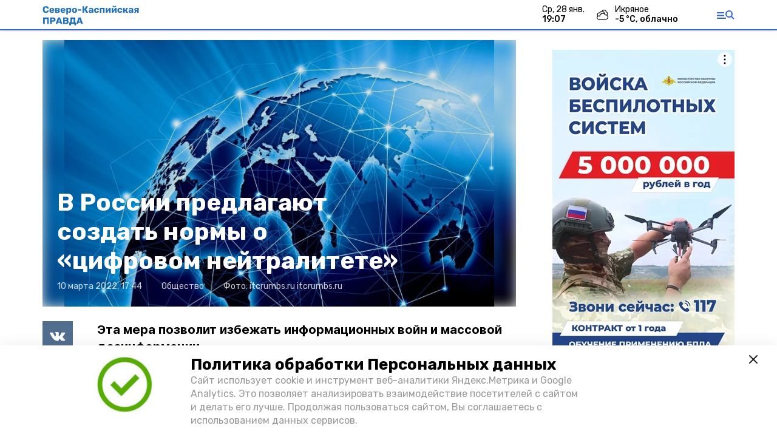

--- FILE ---
content_type: text/html; charset=utf-8
request_url: https://skpravda.ru/news/society/2022-03-10/v-rossii-predlagayut-sozdat-normy-o-tsifrovom-neytralitete-87986
body_size: 12885
content:
<!DOCTYPE html><html lang="ru" translate="no"><head><link rel="preconnect" href="https://fonts.googleapis.com"/><script>window.yaContextCb = window.yaContextCb || []</script><script src="https://yandex.ru/ads/system/context.js" async=""></script><script async="" src="https://culturaltracking.ru/static/js/spxl.js?pixelId=27781" data-pixel-id="27781"></script><link rel="preconnect" href="https://fonts.gstatic.com" crossorigin /><meta charSet="utf-8"/><script async="" src="https://jsn.24smi.net/smi.js"></script><script>(window.smiq = window.smiq || []).push();</script><link rel="icon" href="https://skpravda.ru/attachments/d77a9d7dd8014e37601e20af161b4e347c1cae21/store/dc9a30b2433a5aa2eaee5e855e0f4f66eb6bbdce7975c80e209c241623f1/logo_SKP_58x40.png" type="image/x-icon"/><style>:root {--active-color: #3666d4}</style><meta name="viewport" content="width=1250"/><meta name="yandex-verification" content="9a966bd2bd77ce6c"/><meta name="google-site-verification" content="w3438IurW97IJI4ebc4K0Z8c5oCmJzy6X8MdLa8dbDU"/><meta property="og:url" content="https://skpravda.ru/news/society/2022-03-10/v-rossii-predlagayut-sozdat-normy-o-tsifrovom-neytralitete-87986"/><meta property="og:type" content="article"/><meta name="keywords" content="Северо-Каспийская правда"/><title>В России предлагают создать нормы о «цифровом нейтралитете»</title><meta property="og:title" content="В России предлагают создать нормы о «цифровом нейтралитете»"/><meta property="og:description" content="Эта мера позволит избежать информационных войн и массовой дезинформации. "/><meta name="description" content="Эта мера позволит избежать информационных войн и массовой дезинформации. "/><meta name="twitter:card" content="summary_large_image"/><meta name="twitter:image" content="https://skpravda.ru/attachments/f8ec97c01939a35192b5baf00969e929e3748ea4/store/crop/0/0/800/496/800/0/0/0/7293e8da2409b18f8432646134edab752607d4e07840595378a21e16ca09/7293e8da2409b18f8432646134edab752607d4e07840595378a21e16ca09.jpeg.jpg"/><meta property="vk:image" content="/attachments/f8ec97c01939a35192b5baf00969e929e3748ea4/store/crop/0/0/800/496/800/0/0/0/7293e8da2409b18f8432646134edab752607d4e07840595378a21e16ca09/7293e8da2409b18f8432646134edab752607d4e07840595378a21e16ca09.jpeg.jpg"/><meta property="twitter:image" content="/attachments/f8ec97c01939a35192b5baf00969e929e3748ea4/store/crop/0/0/800/496/800/0/0/0/7293e8da2409b18f8432646134edab752607d4e07840595378a21e16ca09/7293e8da2409b18f8432646134edab752607d4e07840595378a21e16ca09.jpeg.jpg"/><meta property="og:image" content="/attachments/f8ec97c01939a35192b5baf00969e929e3748ea4/store/crop/0/0/800/496/800/0/0/0/7293e8da2409b18f8432646134edab752607d4e07840595378a21e16ca09/7293e8da2409b18f8432646134edab752607d4e07840595378a21e16ca09.jpeg.jpg"/><link rel="amphtml" href="https://skpravda.ru/news/society/2022-03-10/v-rossii-predlagayut-sozdat-normy-o-tsifrovom-neytralitete-87986?amp=1"/><meta name="next-head-count" content="21"/><link rel="preload" href="/_next/static/css/4b6376330bc50f27.css" as="style"/><link rel="stylesheet" href="/_next/static/css/4b6376330bc50f27.css" data-n-g=""/><link rel="preload" href="/_next/static/css/03eed546a6aa2a89.css" as="style"/><link rel="stylesheet" href="/_next/static/css/03eed546a6aa2a89.css" data-n-p=""/><link rel="preload" href="/_next/static/css/bfc302b7214d3832.css" as="style"/><link rel="stylesheet" href="/_next/static/css/bfc302b7214d3832.css"/><link rel="preload" href="/_next/static/css/729f21b7d7a7b560.css" as="style"/><link rel="stylesheet" href="/_next/static/css/729f21b7d7a7b560.css"/><link rel="preload" href="/_next/static/css/350e16d5fcf21c38.css" as="style"/><link rel="stylesheet" href="/_next/static/css/350e16d5fcf21c38.css"/><link rel="preload" href="/_next/static/css/a8c054ac3d1d8abc.css" as="style"/><link rel="stylesheet" href="/_next/static/css/a8c054ac3d1d8abc.css"/><link rel="preload" href="/_next/static/css/cca0037bce8e9978.css" as="style"/><link rel="stylesheet" href="/_next/static/css/cca0037bce8e9978.css"/><noscript data-n-css=""></noscript><script defer="" nomodule="" src="/_next/static/chunks/polyfills-5cd94c89d3acac5f.js"></script><script defer="" src="/_next/static/chunks/6494.ca74cae10c649906.js"></script><script defer="" src="/_next/static/chunks/4560.483ac5e5e7f51239.js"></script><script defer="" src="/_next/static/chunks/5541.e4db65fc50868209.js"></script><script defer="" src="/_next/static/chunks/d6e1aeb5.e39a159085e7d70e.js"></script><script defer="" src="/_next/static/chunks/8235.7e143689d894b4c4.js"></script><script defer="" src="/_next/static/chunks/5574.8eb260a738e77968.js"></script><script defer="" src="/_next/static/chunks/9821.e9b4d5b529d2702f.js"></script><script defer="" src="/_next/static/chunks/7455.d9e1e1c7a26082b0.js"></script><script defer="" src="/_next/static/chunks/4810.128cb4d71fad76a5.js"></script><script src="/_next/static/chunks/webpack-a5634ba0020ff3a6.js" defer=""></script><script src="/_next/static/chunks/framework-568b840ecff66744.js" defer=""></script><script src="/_next/static/chunks/main-79e221c716d73cbb.js" defer=""></script><script src="/_next/static/chunks/pages/_app-5adc0a318796328b.js" defer=""></script><script src="/_next/static/chunks/4570-86dd33660d1960e9.js" defer=""></script><script src="/_next/static/chunks/1049-0f3a5b42d3b140dc.js" defer=""></script><script src="/_next/static/chunks/5739-105e72a782c96edb.js" defer=""></script><script src="/_next/static/chunks/pages/news/%5Brubric%5D/%5Bdate%5D/%5Bslug%5D-8631afa26495e74e.js" defer=""></script><script src="/_next/static/jtUTjpsiZG7VWTfDoGVZs/_buildManifest.js" defer=""></script><script src="/_next/static/jtUTjpsiZG7VWTfDoGVZs/_ssgManifest.js" defer=""></script><script src="/_next/static/jtUTjpsiZG7VWTfDoGVZs/_middlewareManifest.js" defer=""></script><style data-href="https://fonts.googleapis.com/css2?family=Inter:wght@400;600;700&family=Rubik:wght@400;500;700&family=Manrope:wght@300;700;800&family=Raleway:wght@800;900&family=Inter:wght@300;600&family=Montserrat:wght@600;900&display=swap">@font-face{font-family:'Inter';font-style:normal;font-weight:300;font-display:swap;src:url(https://fonts.gstatic.com/s/inter/v12/UcCO3FwrK3iLTeHuS_fvQtMwCp50KnMw2boKoduKmMEVuOKfMZs.woff) format('woff')}@font-face{font-family:'Inter';font-style:normal;font-weight:400;font-display:swap;src:url(https://fonts.gstatic.com/s/inter/v12/UcCO3FwrK3iLTeHuS_fvQtMwCp50KnMw2boKoduKmMEVuLyfMZs.woff) format('woff')}@font-face{font-family:'Inter';font-style:normal;font-weight:600;font-display:swap;src:url(https://fonts.gstatic.com/s/inter/v12/UcCO3FwrK3iLTeHuS_fvQtMwCp50KnMw2boKoduKmMEVuGKYMZs.woff) format('woff')}@font-face{font-family:'Inter';font-style:normal;font-weight:700;font-display:swap;src:url(https://fonts.gstatic.com/s/inter/v12/UcCO3FwrK3iLTeHuS_fvQtMwCp50KnMw2boKoduKmMEVuFuYMZs.woff) format('woff')}@font-face{font-family:'Manrope';font-style:normal;font-weight:300;font-display:swap;src:url(https://fonts.gstatic.com/s/manrope/v13/xn7_YHE41ni1AdIRqAuZuw1Bx9mbZk6jFO_G.woff) format('woff')}@font-face{font-family:'Manrope';font-style:normal;font-weight:700;font-display:swap;src:url(https://fonts.gstatic.com/s/manrope/v13/xn7_YHE41ni1AdIRqAuZuw1Bx9mbZk4aE-_G.woff) format('woff')}@font-face{font-family:'Manrope';font-style:normal;font-weight:800;font-display:swap;src:url(https://fonts.gstatic.com/s/manrope/v13/xn7_YHE41ni1AdIRqAuZuw1Bx9mbZk59E-_G.woff) format('woff')}@font-face{font-family:'Montserrat';font-style:normal;font-weight:600;font-display:swap;src:url(https://fonts.gstatic.com/s/montserrat/v25/JTUHjIg1_i6t8kCHKm4532VJOt5-QNFgpCu170w9.woff) format('woff')}@font-face{font-family:'Montserrat';font-style:normal;font-weight:900;font-display:swap;src:url(https://fonts.gstatic.com/s/montserrat/v25/JTUHjIg1_i6t8kCHKm4532VJOt5-QNFgpCvC70w9.woff) format('woff')}@font-face{font-family:'Raleway';font-style:normal;font-weight:800;font-display:swap;src:url(https://fonts.gstatic.com/s/raleway/v28/1Ptxg8zYS_SKggPN4iEgvnHyvveLxVtapYCM.woff) format('woff')}@font-face{font-family:'Raleway';font-style:normal;font-weight:900;font-display:swap;src:url(https://fonts.gstatic.com/s/raleway/v28/1Ptxg8zYS_SKggPN4iEgvnHyvveLxVtzpYCM.woff) format('woff')}@font-face{font-family:'Rubik';font-style:normal;font-weight:400;font-display:swap;src:url(https://fonts.gstatic.com/s/rubik/v26/iJWZBXyIfDnIV5PNhY1KTN7Z-Yh-B4i1Uw.woff) format('woff')}@font-face{font-family:'Rubik';font-style:normal;font-weight:500;font-display:swap;src:url(https://fonts.gstatic.com/s/rubik/v26/iJWZBXyIfDnIV5PNhY1KTN7Z-Yh-NYi1Uw.woff) format('woff')}@font-face{font-family:'Rubik';font-style:normal;font-weight:700;font-display:swap;src:url(https://fonts.gstatic.com/s/rubik/v26/iJWZBXyIfDnIV5PNhY1KTN7Z-Yh-4I-1Uw.woff) format('woff')}@font-face{font-family:'Inter';font-style:normal;font-weight:300;font-display:swap;src:url(https://fonts.gstatic.com/s/inter/v12/UcC73FwrK3iLTeHuS_fvQtMwCp50KnMa2JL7W0Q5n-wU.woff2) format('woff2');unicode-range:U+0460-052F,U+1C80-1C88,U+20B4,U+2DE0-2DFF,U+A640-A69F,U+FE2E-FE2F}@font-face{font-family:'Inter';font-style:normal;font-weight:300;font-display:swap;src:url(https://fonts.gstatic.com/s/inter/v12/UcC73FwrK3iLTeHuS_fvQtMwCp50KnMa0ZL7W0Q5n-wU.woff2) format('woff2');unicode-range:U+0301,U+0400-045F,U+0490-0491,U+04B0-04B1,U+2116}@font-face{font-family:'Inter';font-style:normal;font-weight:300;font-display:swap;src:url(https://fonts.gstatic.com/s/inter/v12/UcC73FwrK3iLTeHuS_fvQtMwCp50KnMa2ZL7W0Q5n-wU.woff2) format('woff2');unicode-range:U+1F00-1FFF}@font-face{font-family:'Inter';font-style:normal;font-weight:300;font-display:swap;src:url(https://fonts.gstatic.com/s/inter/v12/UcC73FwrK3iLTeHuS_fvQtMwCp50KnMa1pL7W0Q5n-wU.woff2) format('woff2');unicode-range:U+0370-03FF}@font-face{font-family:'Inter';font-style:normal;font-weight:300;font-display:swap;src:url(https://fonts.gstatic.com/s/inter/v12/UcC73FwrK3iLTeHuS_fvQtMwCp50KnMa2pL7W0Q5n-wU.woff2) format('woff2');unicode-range:U+0102-0103,U+0110-0111,U+0128-0129,U+0168-0169,U+01A0-01A1,U+01AF-01B0,U+1EA0-1EF9,U+20AB}@font-face{font-family:'Inter';font-style:normal;font-weight:300;font-display:swap;src:url(https://fonts.gstatic.com/s/inter/v12/UcC73FwrK3iLTeHuS_fvQtMwCp50KnMa25L7W0Q5n-wU.woff2) format('woff2');unicode-range:U+0100-02AF,U+1E00-1EFF,U+2020,U+20A0-20AB,U+20AD-20CF,U+2113,U+2C60-2C7F,U+A720-A7FF}@font-face{font-family:'Inter';font-style:normal;font-weight:300;font-display:swap;src:url(https://fonts.gstatic.com/s/inter/v12/UcC73FwrK3iLTeHuS_fvQtMwCp50KnMa1ZL7W0Q5nw.woff2) format('woff2');unicode-range:U+0000-00FF,U+0131,U+0152-0153,U+02BB-02BC,U+02C6,U+02DA,U+02DC,U+2000-206F,U+2074,U+20AC,U+2122,U+2191,U+2193,U+2212,U+2215,U+FEFF,U+FFFD}@font-face{font-family:'Inter';font-style:normal;font-weight:400;font-display:swap;src:url(https://fonts.gstatic.com/s/inter/v12/UcC73FwrK3iLTeHuS_fvQtMwCp50KnMa2JL7W0Q5n-wU.woff2) format('woff2');unicode-range:U+0460-052F,U+1C80-1C88,U+20B4,U+2DE0-2DFF,U+A640-A69F,U+FE2E-FE2F}@font-face{font-family:'Inter';font-style:normal;font-weight:400;font-display:swap;src:url(https://fonts.gstatic.com/s/inter/v12/UcC73FwrK3iLTeHuS_fvQtMwCp50KnMa0ZL7W0Q5n-wU.woff2) format('woff2');unicode-range:U+0301,U+0400-045F,U+0490-0491,U+04B0-04B1,U+2116}@font-face{font-family:'Inter';font-style:normal;font-weight:400;font-display:swap;src:url(https://fonts.gstatic.com/s/inter/v12/UcC73FwrK3iLTeHuS_fvQtMwCp50KnMa2ZL7W0Q5n-wU.woff2) format('woff2');unicode-range:U+1F00-1FFF}@font-face{font-family:'Inter';font-style:normal;font-weight:400;font-display:swap;src:url(https://fonts.gstatic.com/s/inter/v12/UcC73FwrK3iLTeHuS_fvQtMwCp50KnMa1pL7W0Q5n-wU.woff2) format('woff2');unicode-range:U+0370-03FF}@font-face{font-family:'Inter';font-style:normal;font-weight:400;font-display:swap;src:url(https://fonts.gstatic.com/s/inter/v12/UcC73FwrK3iLTeHuS_fvQtMwCp50KnMa2pL7W0Q5n-wU.woff2) format('woff2');unicode-range:U+0102-0103,U+0110-0111,U+0128-0129,U+0168-0169,U+01A0-01A1,U+01AF-01B0,U+1EA0-1EF9,U+20AB}@font-face{font-family:'Inter';font-style:normal;font-weight:400;font-display:swap;src:url(https://fonts.gstatic.com/s/inter/v12/UcC73FwrK3iLTeHuS_fvQtMwCp50KnMa25L7W0Q5n-wU.woff2) format('woff2');unicode-range:U+0100-02AF,U+1E00-1EFF,U+2020,U+20A0-20AB,U+20AD-20CF,U+2113,U+2C60-2C7F,U+A720-A7FF}@font-face{font-family:'Inter';font-style:normal;font-weight:400;font-display:swap;src:url(https://fonts.gstatic.com/s/inter/v12/UcC73FwrK3iLTeHuS_fvQtMwCp50KnMa1ZL7W0Q5nw.woff2) format('woff2');unicode-range:U+0000-00FF,U+0131,U+0152-0153,U+02BB-02BC,U+02C6,U+02DA,U+02DC,U+2000-206F,U+2074,U+20AC,U+2122,U+2191,U+2193,U+2212,U+2215,U+FEFF,U+FFFD}@font-face{font-family:'Inter';font-style:normal;font-weight:600;font-display:swap;src:url(https://fonts.gstatic.com/s/inter/v12/UcC73FwrK3iLTeHuS_fvQtMwCp50KnMa2JL7W0Q5n-wU.woff2) format('woff2');unicode-range:U+0460-052F,U+1C80-1C88,U+20B4,U+2DE0-2DFF,U+A640-A69F,U+FE2E-FE2F}@font-face{font-family:'Inter';font-style:normal;font-weight:600;font-display:swap;src:url(https://fonts.gstatic.com/s/inter/v12/UcC73FwrK3iLTeHuS_fvQtMwCp50KnMa0ZL7W0Q5n-wU.woff2) format('woff2');unicode-range:U+0301,U+0400-045F,U+0490-0491,U+04B0-04B1,U+2116}@font-face{font-family:'Inter';font-style:normal;font-weight:600;font-display:swap;src:url(https://fonts.gstatic.com/s/inter/v12/UcC73FwrK3iLTeHuS_fvQtMwCp50KnMa2ZL7W0Q5n-wU.woff2) format('woff2');unicode-range:U+1F00-1FFF}@font-face{font-family:'Inter';font-style:normal;font-weight:600;font-display:swap;src:url(https://fonts.gstatic.com/s/inter/v12/UcC73FwrK3iLTeHuS_fvQtMwCp50KnMa1pL7W0Q5n-wU.woff2) format('woff2');unicode-range:U+0370-03FF}@font-face{font-family:'Inter';font-style:normal;font-weight:600;font-display:swap;src:url(https://fonts.gstatic.com/s/inter/v12/UcC73FwrK3iLTeHuS_fvQtMwCp50KnMa2pL7W0Q5n-wU.woff2) format('woff2');unicode-range:U+0102-0103,U+0110-0111,U+0128-0129,U+0168-0169,U+01A0-01A1,U+01AF-01B0,U+1EA0-1EF9,U+20AB}@font-face{font-family:'Inter';font-style:normal;font-weight:600;font-display:swap;src:url(https://fonts.gstatic.com/s/inter/v12/UcC73FwrK3iLTeHuS_fvQtMwCp50KnMa25L7W0Q5n-wU.woff2) format('woff2');unicode-range:U+0100-02AF,U+1E00-1EFF,U+2020,U+20A0-20AB,U+20AD-20CF,U+2113,U+2C60-2C7F,U+A720-A7FF}@font-face{font-family:'Inter';font-style:normal;font-weight:600;font-display:swap;src:url(https://fonts.gstatic.com/s/inter/v12/UcC73FwrK3iLTeHuS_fvQtMwCp50KnMa1ZL7W0Q5nw.woff2) format('woff2');unicode-range:U+0000-00FF,U+0131,U+0152-0153,U+02BB-02BC,U+02C6,U+02DA,U+02DC,U+2000-206F,U+2074,U+20AC,U+2122,U+2191,U+2193,U+2212,U+2215,U+FEFF,U+FFFD}@font-face{font-family:'Inter';font-style:normal;font-weight:700;font-display:swap;src:url(https://fonts.gstatic.com/s/inter/v12/UcC73FwrK3iLTeHuS_fvQtMwCp50KnMa2JL7W0Q5n-wU.woff2) format('woff2');unicode-range:U+0460-052F,U+1C80-1C88,U+20B4,U+2DE0-2DFF,U+A640-A69F,U+FE2E-FE2F}@font-face{font-family:'Inter';font-style:normal;font-weight:700;font-display:swap;src:url(https://fonts.gstatic.com/s/inter/v12/UcC73FwrK3iLTeHuS_fvQtMwCp50KnMa0ZL7W0Q5n-wU.woff2) format('woff2');unicode-range:U+0301,U+0400-045F,U+0490-0491,U+04B0-04B1,U+2116}@font-face{font-family:'Inter';font-style:normal;font-weight:700;font-display:swap;src:url(https://fonts.gstatic.com/s/inter/v12/UcC73FwrK3iLTeHuS_fvQtMwCp50KnMa2ZL7W0Q5n-wU.woff2) format('woff2');unicode-range:U+1F00-1FFF}@font-face{font-family:'Inter';font-style:normal;font-weight:700;font-display:swap;src:url(https://fonts.gstatic.com/s/inter/v12/UcC73FwrK3iLTeHuS_fvQtMwCp50KnMa1pL7W0Q5n-wU.woff2) format('woff2');unicode-range:U+0370-03FF}@font-face{font-family:'Inter';font-style:normal;font-weight:700;font-display:swap;src:url(https://fonts.gstatic.com/s/inter/v12/UcC73FwrK3iLTeHuS_fvQtMwCp50KnMa2pL7W0Q5n-wU.woff2) format('woff2');unicode-range:U+0102-0103,U+0110-0111,U+0128-0129,U+0168-0169,U+01A0-01A1,U+01AF-01B0,U+1EA0-1EF9,U+20AB}@font-face{font-family:'Inter';font-style:normal;font-weight:700;font-display:swap;src:url(https://fonts.gstatic.com/s/inter/v12/UcC73FwrK3iLTeHuS_fvQtMwCp50KnMa25L7W0Q5n-wU.woff2) format('woff2');unicode-range:U+0100-02AF,U+1E00-1EFF,U+2020,U+20A0-20AB,U+20AD-20CF,U+2113,U+2C60-2C7F,U+A720-A7FF}@font-face{font-family:'Inter';font-style:normal;font-weight:700;font-display:swap;src:url(https://fonts.gstatic.com/s/inter/v12/UcC73FwrK3iLTeHuS_fvQtMwCp50KnMa1ZL7W0Q5nw.woff2) format('woff2');unicode-range:U+0000-00FF,U+0131,U+0152-0153,U+02BB-02BC,U+02C6,U+02DA,U+02DC,U+2000-206F,U+2074,U+20AC,U+2122,U+2191,U+2193,U+2212,U+2215,U+FEFF,U+FFFD}@font-face{font-family:'Manrope';font-style:normal;font-weight:300;font-display:swap;src:url(https://fonts.gstatic.com/s/manrope/v13/xn7gYHE41ni1AdIRggqxSvfedN62Zw.woff2) format('woff2');unicode-range:U+0460-052F,U+1C80-1C88,U+20B4,U+2DE0-2DFF,U+A640-A69F,U+FE2E-FE2F}@font-face{font-family:'Manrope';font-style:normal;font-weight:300;font-display:swap;src:url(https://fonts.gstatic.com/s/manrope/v13/xn7gYHE41ni1AdIRggOxSvfedN62Zw.woff2) format('woff2');unicode-range:U+0301,U+0400-045F,U+0490-0491,U+04B0-04B1,U+2116}@font-face{font-family:'Manrope';font-style:normal;font-weight:300;font-display:swap;src:url(https://fonts.gstatic.com/s/manrope/v13/xn7gYHE41ni1AdIRggSxSvfedN62Zw.woff2) format('woff2');unicode-range:U+0370-03FF}@font-face{font-family:'Manrope';font-style:normal;font-weight:300;font-display:swap;src:url(https://fonts.gstatic.com/s/manrope/v13/xn7gYHE41ni1AdIRggixSvfedN62Zw.woff2) format('woff2');unicode-range:U+0102-0103,U+0110-0111,U+0128-0129,U+0168-0169,U+01A0-01A1,U+01AF-01B0,U+1EA0-1EF9,U+20AB}@font-face{font-family:'Manrope';font-style:normal;font-weight:300;font-display:swap;src:url(https://fonts.gstatic.com/s/manrope/v13/xn7gYHE41ni1AdIRggmxSvfedN62Zw.woff2) format('woff2');unicode-range:U+0100-02AF,U+1E00-1EFF,U+2020,U+20A0-20AB,U+20AD-20CF,U+2113,U+2C60-2C7F,U+A720-A7FF}@font-face{font-family:'Manrope';font-style:normal;font-weight:300;font-display:swap;src:url(https://fonts.gstatic.com/s/manrope/v13/xn7gYHE41ni1AdIRggexSvfedN4.woff2) format('woff2');unicode-range:U+0000-00FF,U+0131,U+0152-0153,U+02BB-02BC,U+02C6,U+02DA,U+02DC,U+2000-206F,U+2074,U+20AC,U+2122,U+2191,U+2193,U+2212,U+2215,U+FEFF,U+FFFD}@font-face{font-family:'Manrope';font-style:normal;font-weight:700;font-display:swap;src:url(https://fonts.gstatic.com/s/manrope/v13/xn7gYHE41ni1AdIRggqxSvfedN62Zw.woff2) format('woff2');unicode-range:U+0460-052F,U+1C80-1C88,U+20B4,U+2DE0-2DFF,U+A640-A69F,U+FE2E-FE2F}@font-face{font-family:'Manrope';font-style:normal;font-weight:700;font-display:swap;src:url(https://fonts.gstatic.com/s/manrope/v13/xn7gYHE41ni1AdIRggOxSvfedN62Zw.woff2) format('woff2');unicode-range:U+0301,U+0400-045F,U+0490-0491,U+04B0-04B1,U+2116}@font-face{font-family:'Manrope';font-style:normal;font-weight:700;font-display:swap;src:url(https://fonts.gstatic.com/s/manrope/v13/xn7gYHE41ni1AdIRggSxSvfedN62Zw.woff2) format('woff2');unicode-range:U+0370-03FF}@font-face{font-family:'Manrope';font-style:normal;font-weight:700;font-display:swap;src:url(https://fonts.gstatic.com/s/manrope/v13/xn7gYHE41ni1AdIRggixSvfedN62Zw.woff2) format('woff2');unicode-range:U+0102-0103,U+0110-0111,U+0128-0129,U+0168-0169,U+01A0-01A1,U+01AF-01B0,U+1EA0-1EF9,U+20AB}@font-face{font-family:'Manrope';font-style:normal;font-weight:700;font-display:swap;src:url(https://fonts.gstatic.com/s/manrope/v13/xn7gYHE41ni1AdIRggmxSvfedN62Zw.woff2) format('woff2');unicode-range:U+0100-02AF,U+1E00-1EFF,U+2020,U+20A0-20AB,U+20AD-20CF,U+2113,U+2C60-2C7F,U+A720-A7FF}@font-face{font-family:'Manrope';font-style:normal;font-weight:700;font-display:swap;src:url(https://fonts.gstatic.com/s/manrope/v13/xn7gYHE41ni1AdIRggexSvfedN4.woff2) format('woff2');unicode-range:U+0000-00FF,U+0131,U+0152-0153,U+02BB-02BC,U+02C6,U+02DA,U+02DC,U+2000-206F,U+2074,U+20AC,U+2122,U+2191,U+2193,U+2212,U+2215,U+FEFF,U+FFFD}@font-face{font-family:'Manrope';font-style:normal;font-weight:800;font-display:swap;src:url(https://fonts.gstatic.com/s/manrope/v13/xn7gYHE41ni1AdIRggqxSvfedN62Zw.woff2) format('woff2');unicode-range:U+0460-052F,U+1C80-1C88,U+20B4,U+2DE0-2DFF,U+A640-A69F,U+FE2E-FE2F}@font-face{font-family:'Manrope';font-style:normal;font-weight:800;font-display:swap;src:url(https://fonts.gstatic.com/s/manrope/v13/xn7gYHE41ni1AdIRggOxSvfedN62Zw.woff2) format('woff2');unicode-range:U+0301,U+0400-045F,U+0490-0491,U+04B0-04B1,U+2116}@font-face{font-family:'Manrope';font-style:normal;font-weight:800;font-display:swap;src:url(https://fonts.gstatic.com/s/manrope/v13/xn7gYHE41ni1AdIRggSxSvfedN62Zw.woff2) format('woff2');unicode-range:U+0370-03FF}@font-face{font-family:'Manrope';font-style:normal;font-weight:800;font-display:swap;src:url(https://fonts.gstatic.com/s/manrope/v13/xn7gYHE41ni1AdIRggixSvfedN62Zw.woff2) format('woff2');unicode-range:U+0102-0103,U+0110-0111,U+0128-0129,U+0168-0169,U+01A0-01A1,U+01AF-01B0,U+1EA0-1EF9,U+20AB}@font-face{font-family:'Manrope';font-style:normal;font-weight:800;font-display:swap;src:url(https://fonts.gstatic.com/s/manrope/v13/xn7gYHE41ni1AdIRggmxSvfedN62Zw.woff2) format('woff2');unicode-range:U+0100-02AF,U+1E00-1EFF,U+2020,U+20A0-20AB,U+20AD-20CF,U+2113,U+2C60-2C7F,U+A720-A7FF}@font-face{font-family:'Manrope';font-style:normal;font-weight:800;font-display:swap;src:url(https://fonts.gstatic.com/s/manrope/v13/xn7gYHE41ni1AdIRggexSvfedN4.woff2) format('woff2');unicode-range:U+0000-00FF,U+0131,U+0152-0153,U+02BB-02BC,U+02C6,U+02DA,U+02DC,U+2000-206F,U+2074,U+20AC,U+2122,U+2191,U+2193,U+2212,U+2215,U+FEFF,U+FFFD}@font-face{font-family:'Montserrat';font-style:normal;font-weight:600;font-display:swap;src:url(https://fonts.gstatic.com/s/montserrat/v25/JTUSjIg1_i6t8kCHKm459WRhyyTh89ZNpQ.woff2) format('woff2');unicode-range:U+0460-052F,U+1C80-1C88,U+20B4,U+2DE0-2DFF,U+A640-A69F,U+FE2E-FE2F}@font-face{font-family:'Montserrat';font-style:normal;font-weight:600;font-display:swap;src:url(https://fonts.gstatic.com/s/montserrat/v25/JTUSjIg1_i6t8kCHKm459W1hyyTh89ZNpQ.woff2) format('woff2');unicode-range:U+0301,U+0400-045F,U+0490-0491,U+04B0-04B1,U+2116}@font-face{font-family:'Montserrat';font-style:normal;font-weight:600;font-display:swap;src:url(https://fonts.gstatic.com/s/montserrat/v25/JTUSjIg1_i6t8kCHKm459WZhyyTh89ZNpQ.woff2) format('woff2');unicode-range:U+0102-0103,U+0110-0111,U+0128-0129,U+0168-0169,U+01A0-01A1,U+01AF-01B0,U+1EA0-1EF9,U+20AB}@font-face{font-family:'Montserrat';font-style:normal;font-weight:600;font-display:swap;src:url(https://fonts.gstatic.com/s/montserrat/v25/JTUSjIg1_i6t8kCHKm459WdhyyTh89ZNpQ.woff2) format('woff2');unicode-range:U+0100-02AF,U+1E00-1EFF,U+2020,U+20A0-20AB,U+20AD-20CF,U+2113,U+2C60-2C7F,U+A720-A7FF}@font-face{font-family:'Montserrat';font-style:normal;font-weight:600;font-display:swap;src:url(https://fonts.gstatic.com/s/montserrat/v25/JTUSjIg1_i6t8kCHKm459WlhyyTh89Y.woff2) format('woff2');unicode-range:U+0000-00FF,U+0131,U+0152-0153,U+02BB-02BC,U+02C6,U+02DA,U+02DC,U+2000-206F,U+2074,U+20AC,U+2122,U+2191,U+2193,U+2212,U+2215,U+FEFF,U+FFFD}@font-face{font-family:'Montserrat';font-style:normal;font-weight:900;font-display:swap;src:url(https://fonts.gstatic.com/s/montserrat/v25/JTUSjIg1_i6t8kCHKm459WRhyyTh89ZNpQ.woff2) format('woff2');unicode-range:U+0460-052F,U+1C80-1C88,U+20B4,U+2DE0-2DFF,U+A640-A69F,U+FE2E-FE2F}@font-face{font-family:'Montserrat';font-style:normal;font-weight:900;font-display:swap;src:url(https://fonts.gstatic.com/s/montserrat/v25/JTUSjIg1_i6t8kCHKm459W1hyyTh89ZNpQ.woff2) format('woff2');unicode-range:U+0301,U+0400-045F,U+0490-0491,U+04B0-04B1,U+2116}@font-face{font-family:'Montserrat';font-style:normal;font-weight:900;font-display:swap;src:url(https://fonts.gstatic.com/s/montserrat/v25/JTUSjIg1_i6t8kCHKm459WZhyyTh89ZNpQ.woff2) format('woff2');unicode-range:U+0102-0103,U+0110-0111,U+0128-0129,U+0168-0169,U+01A0-01A1,U+01AF-01B0,U+1EA0-1EF9,U+20AB}@font-face{font-family:'Montserrat';font-style:normal;font-weight:900;font-display:swap;src:url(https://fonts.gstatic.com/s/montserrat/v25/JTUSjIg1_i6t8kCHKm459WdhyyTh89ZNpQ.woff2) format('woff2');unicode-range:U+0100-02AF,U+1E00-1EFF,U+2020,U+20A0-20AB,U+20AD-20CF,U+2113,U+2C60-2C7F,U+A720-A7FF}@font-face{font-family:'Montserrat';font-style:normal;font-weight:900;font-display:swap;src:url(https://fonts.gstatic.com/s/montserrat/v25/JTUSjIg1_i6t8kCHKm459WlhyyTh89Y.woff2) format('woff2');unicode-range:U+0000-00FF,U+0131,U+0152-0153,U+02BB-02BC,U+02C6,U+02DA,U+02DC,U+2000-206F,U+2074,U+20AC,U+2122,U+2191,U+2193,U+2212,U+2215,U+FEFF,U+FFFD}@font-face{font-family:'Raleway';font-style:normal;font-weight:800;font-display:swap;src:url(https://fonts.gstatic.com/s/raleway/v28/1Ptug8zYS_SKggPNyCAIT4ttDfCmxA.woff2) format('woff2');unicode-range:U+0460-052F,U+1C80-1C88,U+20B4,U+2DE0-2DFF,U+A640-A69F,U+FE2E-FE2F}@font-face{font-family:'Raleway';font-style:normal;font-weight:800;font-display:swap;src:url(https://fonts.gstatic.com/s/raleway/v28/1Ptug8zYS_SKggPNyCkIT4ttDfCmxA.woff2) format('woff2');unicode-range:U+0301,U+0400-045F,U+0490-0491,U+04B0-04B1,U+2116}@font-face{font-family:'Raleway';font-style:normal;font-weight:800;font-display:swap;src:url(https://fonts.gstatic.com/s/raleway/v28/1Ptug8zYS_SKggPNyCIIT4ttDfCmxA.woff2) format('woff2');unicode-range:U+0102-0103,U+0110-0111,U+0128-0129,U+0168-0169,U+01A0-01A1,U+01AF-01B0,U+1EA0-1EF9,U+20AB}@font-face{font-family:'Raleway';font-style:normal;font-weight:800;font-display:swap;src:url(https://fonts.gstatic.com/s/raleway/v28/1Ptug8zYS_SKggPNyCMIT4ttDfCmxA.woff2) format('woff2');unicode-range:U+0100-02AF,U+1E00-1EFF,U+2020,U+20A0-20AB,U+20AD-20CF,U+2113,U+2C60-2C7F,U+A720-A7FF}@font-face{font-family:'Raleway';font-style:normal;font-weight:800;font-display:swap;src:url(https://fonts.gstatic.com/s/raleway/v28/1Ptug8zYS_SKggPNyC0IT4ttDfA.woff2) format('woff2');unicode-range:U+0000-00FF,U+0131,U+0152-0153,U+02BB-02BC,U+02C6,U+02DA,U+02DC,U+2000-206F,U+2074,U+20AC,U+2122,U+2191,U+2193,U+2212,U+2215,U+FEFF,U+FFFD}@font-face{font-family:'Raleway';font-style:normal;font-weight:900;font-display:swap;src:url(https://fonts.gstatic.com/s/raleway/v28/1Ptug8zYS_SKggPNyCAIT4ttDfCmxA.woff2) format('woff2');unicode-range:U+0460-052F,U+1C80-1C88,U+20B4,U+2DE0-2DFF,U+A640-A69F,U+FE2E-FE2F}@font-face{font-family:'Raleway';font-style:normal;font-weight:900;font-display:swap;src:url(https://fonts.gstatic.com/s/raleway/v28/1Ptug8zYS_SKggPNyCkIT4ttDfCmxA.woff2) format('woff2');unicode-range:U+0301,U+0400-045F,U+0490-0491,U+04B0-04B1,U+2116}@font-face{font-family:'Raleway';font-style:normal;font-weight:900;font-display:swap;src:url(https://fonts.gstatic.com/s/raleway/v28/1Ptug8zYS_SKggPNyCIIT4ttDfCmxA.woff2) format('woff2');unicode-range:U+0102-0103,U+0110-0111,U+0128-0129,U+0168-0169,U+01A0-01A1,U+01AF-01B0,U+1EA0-1EF9,U+20AB}@font-face{font-family:'Raleway';font-style:normal;font-weight:900;font-display:swap;src:url(https://fonts.gstatic.com/s/raleway/v28/1Ptug8zYS_SKggPNyCMIT4ttDfCmxA.woff2) format('woff2');unicode-range:U+0100-02AF,U+1E00-1EFF,U+2020,U+20A0-20AB,U+20AD-20CF,U+2113,U+2C60-2C7F,U+A720-A7FF}@font-face{font-family:'Raleway';font-style:normal;font-weight:900;font-display:swap;src:url(https://fonts.gstatic.com/s/raleway/v28/1Ptug8zYS_SKggPNyC0IT4ttDfA.woff2) format('woff2');unicode-range:U+0000-00FF,U+0131,U+0152-0153,U+02BB-02BC,U+02C6,U+02DA,U+02DC,U+2000-206F,U+2074,U+20AC,U+2122,U+2191,U+2193,U+2212,U+2215,U+FEFF,U+FFFD}@font-face{font-family:'Rubik';font-style:normal;font-weight:400;font-display:swap;src:url(https://fonts.gstatic.com/s/rubik/v26/iJWKBXyIfDnIV7nMrXyw023e1Ik.woff2) format('woff2');unicode-range:U+0460-052F,U+1C80-1C88,U+20B4,U+2DE0-2DFF,U+A640-A69F,U+FE2E-FE2F}@font-face{font-family:'Rubik';font-style:normal;font-weight:400;font-display:swap;src:url(https://fonts.gstatic.com/s/rubik/v26/iJWKBXyIfDnIV7nFrXyw023e1Ik.woff2) format('woff2');unicode-range:U+0301,U+0400-045F,U+0490-0491,U+04B0-04B1,U+2116}@font-face{font-family:'Rubik';font-style:normal;font-weight:400;font-display:swap;src:url(https://fonts.gstatic.com/s/rubik/v26/iJWKBXyIfDnIV7nDrXyw023e1Ik.woff2) format('woff2');unicode-range:U+0590-05FF,U+200C-2010,U+20AA,U+25CC,U+FB1D-FB4F}@font-face{font-family:'Rubik';font-style:normal;font-weight:400;font-display:swap;src:url(https://fonts.gstatic.com/s/rubik/v26/iJWKBXyIfDnIV7nPrXyw023e1Ik.woff2) format('woff2');unicode-range:U+0100-02AF,U+1E00-1EFF,U+2020,U+20A0-20AB,U+20AD-20CF,U+2113,U+2C60-2C7F,U+A720-A7FF}@font-face{font-family:'Rubik';font-style:normal;font-weight:400;font-display:swap;src:url(https://fonts.gstatic.com/s/rubik/v26/iJWKBXyIfDnIV7nBrXyw023e.woff2) format('woff2');unicode-range:U+0000-00FF,U+0131,U+0152-0153,U+02BB-02BC,U+02C6,U+02DA,U+02DC,U+2000-206F,U+2074,U+20AC,U+2122,U+2191,U+2193,U+2212,U+2215,U+FEFF,U+FFFD}@font-face{font-family:'Rubik';font-style:normal;font-weight:500;font-display:swap;src:url(https://fonts.gstatic.com/s/rubik/v26/iJWKBXyIfDnIV7nMrXyw023e1Ik.woff2) format('woff2');unicode-range:U+0460-052F,U+1C80-1C88,U+20B4,U+2DE0-2DFF,U+A640-A69F,U+FE2E-FE2F}@font-face{font-family:'Rubik';font-style:normal;font-weight:500;font-display:swap;src:url(https://fonts.gstatic.com/s/rubik/v26/iJWKBXyIfDnIV7nFrXyw023e1Ik.woff2) format('woff2');unicode-range:U+0301,U+0400-045F,U+0490-0491,U+04B0-04B1,U+2116}@font-face{font-family:'Rubik';font-style:normal;font-weight:500;font-display:swap;src:url(https://fonts.gstatic.com/s/rubik/v26/iJWKBXyIfDnIV7nDrXyw023e1Ik.woff2) format('woff2');unicode-range:U+0590-05FF,U+200C-2010,U+20AA,U+25CC,U+FB1D-FB4F}@font-face{font-family:'Rubik';font-style:normal;font-weight:500;font-display:swap;src:url(https://fonts.gstatic.com/s/rubik/v26/iJWKBXyIfDnIV7nPrXyw023e1Ik.woff2) format('woff2');unicode-range:U+0100-02AF,U+1E00-1EFF,U+2020,U+20A0-20AB,U+20AD-20CF,U+2113,U+2C60-2C7F,U+A720-A7FF}@font-face{font-family:'Rubik';font-style:normal;font-weight:500;font-display:swap;src:url(https://fonts.gstatic.com/s/rubik/v26/iJWKBXyIfDnIV7nBrXyw023e.woff2) format('woff2');unicode-range:U+0000-00FF,U+0131,U+0152-0153,U+02BB-02BC,U+02C6,U+02DA,U+02DC,U+2000-206F,U+2074,U+20AC,U+2122,U+2191,U+2193,U+2212,U+2215,U+FEFF,U+FFFD}@font-face{font-family:'Rubik';font-style:normal;font-weight:700;font-display:swap;src:url(https://fonts.gstatic.com/s/rubik/v26/iJWKBXyIfDnIV7nMrXyw023e1Ik.woff2) format('woff2');unicode-range:U+0460-052F,U+1C80-1C88,U+20B4,U+2DE0-2DFF,U+A640-A69F,U+FE2E-FE2F}@font-face{font-family:'Rubik';font-style:normal;font-weight:700;font-display:swap;src:url(https://fonts.gstatic.com/s/rubik/v26/iJWKBXyIfDnIV7nFrXyw023e1Ik.woff2) format('woff2');unicode-range:U+0301,U+0400-045F,U+0490-0491,U+04B0-04B1,U+2116}@font-face{font-family:'Rubik';font-style:normal;font-weight:700;font-display:swap;src:url(https://fonts.gstatic.com/s/rubik/v26/iJWKBXyIfDnIV7nDrXyw023e1Ik.woff2) format('woff2');unicode-range:U+0590-05FF,U+200C-2010,U+20AA,U+25CC,U+FB1D-FB4F}@font-face{font-family:'Rubik';font-style:normal;font-weight:700;font-display:swap;src:url(https://fonts.gstatic.com/s/rubik/v26/iJWKBXyIfDnIV7nPrXyw023e1Ik.woff2) format('woff2');unicode-range:U+0100-02AF,U+1E00-1EFF,U+2020,U+20A0-20AB,U+20AD-20CF,U+2113,U+2C60-2C7F,U+A720-A7FF}@font-face{font-family:'Rubik';font-style:normal;font-weight:700;font-display:swap;src:url(https://fonts.gstatic.com/s/rubik/v26/iJWKBXyIfDnIV7nBrXyw023e.woff2) format('woff2');unicode-range:U+0000-00FF,U+0131,U+0152-0153,U+02BB-02BC,U+02C6,U+02DA,U+02DC,U+2000-206F,U+2074,U+20AC,U+2122,U+2191,U+2193,U+2212,U+2215,U+FEFF,U+FFFD}</style></head><body data-desktop="1"><div id="__next"><div class="flex justify-center" data-slug="banner_1" data-provider="adfox"></div><div class="Topline_topline__K_Puu"><div class="container Topline_toplineContainer__5knLr"><div class="flex items-center"><a class="Topline_logo__jPjtC" href="/"><img src="https://skpravda.ru/attachments/9180e9c56c212031aca8e39864ff69d0b09ae5c7/store/21fbc1ce1d999e7014cb3c8ced9e4a2d50ed910d670c64861bcbd5a271f2/logoTest_SevKaspPravda-crv+%282%29.svg" alt="Северо-Каспийская правда"/></a><a href="/"><div class="Topline_slogan__bnhhE"></div></a></div><div class="flex items-center"><div class=""><div class="flex lg:mr-16 leading-tight text-sm"><div class="mr-5 "><div class="first-letter:capitalize">ср, 28 янв.</div><div class="font-medium">19:07</div></div><div class="WeatherWidget_icon__bSe7F" data-icon="clouds"><div>Икряное</div><div class="font-medium">-5<!-- --> °С, <!-- -->облачно</div></div></div></div><button type="button" class="Topline_menuTrigger__Pa86v"></button></div></div></div><div class="Layout_layout__sE9jW"><button class="fixed right-4 bottom-4 text-white bg-active font-medium text-lg py-2 px-4" style="z-index:2">Лента новостей</button><div id="matter-0"><section class="cols"><div><div class="TopImage_top__VrxMK"><div class="TopImage_imgContainer__Za_2P"><div><div style="filter:brightness(90%)" class="relative bg-gray-100 overflow-hidden h-0 pb-[56.25%]"><img src="/attachments/f8ec97c01939a35192b5baf00969e929e3748ea4/store/crop/0/0/800/496/800/0/0/0/7293e8da2409b18f8432646134edab752607d4e07840595378a21e16ca09/7293e8da2409b18f8432646134edab752607d4e07840595378a21e16ca09.jpeg.jpg" alt="" loading="eager" class="absolute left-0 top-0 w-full h-full object-cover" style="filter:blur(10px)"/><img src="/attachments/f8ec97c01939a35192b5baf00969e929e3748ea4/store/crop/0/0/800/496/800/0/0/0/7293e8da2409b18f8432646134edab752607d4e07840595378a21e16ca09/7293e8da2409b18f8432646134edab752607d4e07840595378a21e16ca09.jpeg.jpg" alt="" loading="eager" class="absolute left-0 top-0 w-full h-full object-center object-contain"/></div></div><div class="TopImage_text__3mlEz"><h1 class="TopImage_title__nR0wM">В России предлагают создать нормы о «цифровом нейтралитете»</h1><div class="TopImage_meta__3pOZc"><span>10 марта 2022, 17:44</span><span>Общество</span><div><span>Фото: <a href="http://itcrumbs.ru">itcrumbs.ru</a> <a href="http://itcrumbs.ru">itcrumbs.ru</a> </span></div></div></div></div></div><div class="cm-content-cols"><div class="SingleMatter_stickyBlock__pFHYm"><div class="SingleMatter_controlBlock__6X6_o"><div class="Share_share__PseDP"><div><button type="button" class="Share_item___A_F4  Share_vk__C9V3k"></button><button type="button" class="Share_item___A_F4  Share_tw__Xr_Ml"></button><button type="button" class="Share_item___A_F4  Share_ok__5gAEO"></button><button type="button" class="Share_item___A_F4  Share_wa__qv5a0"></button></div></div></div></div><div><h2 class="cm-subtitle">Эта мера позволит избежать информационных войн и массовой дезинформации. </h2><div><div class="mb-6"><div class="Common_common__MfItd"><p style="text-align: justify;">Региональный общественный центр интернет-технологий (РОЦИТ) выступил с инициативой создать нормы о &laquo;цифровом нейтралитете&raquo; в период вооруженных конфликтов. С таким предложением генеральный директор организации Рустам Сагдатулин обратился к верховному комиссару ООН по правам человека.</p></div></div><div class="mb-6"><div><div data-vjs-player="true"><video class="video-js vjs-big-play-centered"></video></div><div class="PhotoText_imageText__MdvLm"><div class="text-gray-600">Видео: Северо-Каспийская Правда skpravda.ru</div></div></div></div><div class="mb-6"><div class="Quote_quote__zMOs6"><div class="Quote_text__e9I8M">«Предлагаем инициировать создание норм о цифровом нейтралитете в период вооруженных конфликтов, призванных регламентировать и детерминировать различные аспекты информационного освещения таких конфликтов. Это станет значимым шагом к стабилизации и укреплению мирового сообщества в условиях глобальной цифровизации и развития новых технологий»</div><a class="Quote_source__PIpyN" href="">сказано в обращении.</a></div></div><div class="mb-6"><div class="Common_common__MfItd"><p style="text-align: justify;">По мнению авторов инициативы, в современном гуманитарном праве не учитывается фактор информационных войн, в рамках которых происходит дезинформация не только сторон конфликта, но и всего мирового сообщества. Для примера РОЦИТ приводит многочисленные фейки, распространяемые украинскими властями сегодня в социальных сетях.</p></div></div><div class="mb-6"><div class="Quote_quote__zMOs6"><div class="Quote_text__e9I8M">«Цифровые платформы и сервисы формируют общественное мнение, поэтому они не могут принимать точку зрения одной стороны и должны соблюдать нейтралитет»</div><a class="Quote_source__PIpyN" href="">прокомментировал свою позицию Рустам Сагдатулин.</a></div></div><div class="mb-6"><div class="bg-gray-200 relative"><div><div style="filter:brightness(100%)" class="relative bg-gray-100 overflow-hidden h-0 pb-[56.25%]"><img src="/attachments/21084673e31225db4f80bebee9f977a85c58fbd9/store/crop/0/0/350/363/800/0/0/0/f04bb4935660d0500150015e2bef93518636f8b8e437bb64bf5415941117/f04bb4935660d0500150015e2bef93518636f8b8e437bb64bf5415941117.jpeg.jpg" alt="" loading="lazy" class="absolute left-0 top-0 w-full h-full object-cover" style="filter:blur(10px)"/><img src="/attachments/21084673e31225db4f80bebee9f977a85c58fbd9/store/crop/0/0/350/363/800/0/0/0/f04bb4935660d0500150015e2bef93518636f8b8e437bb64bf5415941117/f04bb4935660d0500150015e2bef93518636f8b8e437bb64bf5415941117.jpeg.jpg" alt="" loading="lazy" class="absolute left-0 top-0 w-full h-full object-center object-contain"/></div></div><div class="PhotoText_imageText__MdvLm"><div class="mb-1">Директор РОЦИТ Сагдатулин Рустам Анзорович</div><div class="text-gray-600">Фото: gipoteza.org gipoteza.org</div></div></div></div><div class="mb-6"><div class="Common_common__MfItd"><p style="text-align: justify;"><a></a> Отметим, что в Астраханской области ведется активная борьба с распространением недостоверной информации. Разоблачение фейков ведется в региональных СМИ и соцсетях.</p></div></div><div class="mb-6"><div class="Quote_quote__zMOs6"><div class="Quote_text__e9I8M">«Социальные сети и информационное пространство заполнены фейками, которые распространяют и внешние, и внутренние враги России. Для того, чтобы четко и грамотно отстаивать собственную гражданскую позицию, нам необходимо обладать достоверной информацией. Для борьбы с фейками Правительство РФ запустило портал «Объясняем.рф», где будет размещаться объективная информация о происходящих событиях. Причем не только по военной операции, но и по другим насущным вопросам. Мы также разработали комплекс мер по борьбе с фейками»</div><a class="Quote_source__PIpyN" href="">заявил губернатор Астраханской области Игорь Бабушкин. </a></div></div></div><div class="SingleMatter_linkColored__aWfn1"></div><div></div></div></div></div><div><div class="top-sticky"><div class="mb-4" data-slug="banner_2" data-provider="adfox"></div><div class="mb-4" data-slug="banner_3" data-provider="adfox"></div><div class="mb-4" data-slug="banner_4" data-provider="adfox"></div><div data-slug="banner_5" data-provider="adfox"></div></div></div></section><div><div class="Teasers_block__CJ9qY container"><div class="Teasers_blockTitle__u184M">Подпишись!</div><div class="Teasers_itemsContainer__n0R4N"><div class="Teasers_items__h_uZP"><a href="https://max.ru/atv24"><img class="Teasers_img__wC2vv" src="/attachments/13b3cb15dda71f4d581534c160ec843fb03669b4/store/54387756c60c6fed2ab976c3d2cb6022d29c00348e23f55adc668cb24105/scale_1200.png" alt="А24 в MAX"/><div class="Teasers_title__MqVdw">А24 в MAX</div></a><a href="https://vk.com/atv24"><img class="Teasers_img__wC2vv" src="/attachments/30c3f504e586a856f2743649db0bd8ac4fe17384/store/55cfebfbc60e17f1e4479bf1e38f36f36f922360ed91ac106dd733ef5918/4+%287%29.png" alt="А24 в Вконтакте"/><div class="Teasers_title__MqVdw">А24 в Вконтакте</div></a><a href="https://ok.ru/atv24"><img class="Teasers_img__wC2vv" src="/attachments/425ab69701f4c9bdad096445be991c00650c8dec/store/1c436bbe83392a7956155801e05f64467ec42055e61cd1277ae4ea898022/5+%286%29.png" alt="А24 в ОК"/><div class="Teasers_title__MqVdw">А24 в ОК</div></a></div></div></div></div></div><div></div></div><footer class="page-footer Footer_footer__RSgPB"><div class="container relative"><div class="Footer_contentContainer__TWhUo"><div class="Footer_cols__l40nu Footer_cols4__UeKzD"><div class="text-sm"><div class="font-semibold mb-2">Новости</div><div><a class="text-white hover:text-white hover:underline inline-block mb-2" href="/news/society">Общество</a></div><div><a class="text-white hover:text-white hover:underline inline-block mb-2" href="/news/sport">Спорт</a></div><div><a class="text-white hover:text-white hover:underline inline-block mb-2" href="/news/culture">Культура</a></div><div><a class="text-white hover:text-white hover:underline inline-block mb-2" href="/news/health_care">Здравоохранение</a></div><div><a class="text-white hover:text-white hover:underline inline-block mb-2" href="/news/politics">Политика</a></div><div><a class="text-white hover:text-white hover:underline inline-block mb-2" href="/news/incident">Происшествия</a></div><div><a class="text-white hover:text-white hover:underline inline-block mb-2" href="/news/economy">Экономика</a></div><div><a class="text-white hover:text-white hover:underline inline-block mb-2" href="/news/science">Наука</a></div></div><div class="text-sm"><div class="font-semibold mb-2">Выборы 2022</div><div><a class="text-white hover:text-white hover:underline inline-block mb-2" href="https://skpravda.ru/pages/vote_2022">Условия предоставления эфирного времени</a></div></div><div></div></div><div class="Footer_text__5oNo0"><h3>Регистрационный номер Эл № ФС77-81435 от 07 июля 2021 г.</h3>
<p>выдано Федеральной службой по надзору в сфере связи, информационных технологий и массовых коммуникаций (Роскомнадзор)</p>
<p>Наименование СМИ: сетевое издание &laquo;Северо - Каспийская правда&raquo;</p>
<p>Учредитель (соучредители): Общество с ограниченной ответственностью &laquo;Астраханский региональный канал&raquo;</p>
<h2><strong>18+</strong></h2>
<p>Адрес редакции: 414000, Астраханская обл., г. Астрахань, ул. Набережная 1 Мая, стр. 75</p>
<p>Номер телефона редакции: +7 (85144) 3-10-73, +7 (85144) 3-10-72, 8 (8512) 24-04-00</p>
<p>Адрес электронной почты редакции: <a href="mailto:ikrpravda@mail.ru">ikrpravda@mail.ru</a>,&nbsp;<a href="mailto:Esharafutdinov@astrakhan-24.ru">otihonova@astrakhan-24.ru</a>&nbsp;</p>
<p>Главный редактор: Тихонова Ольга Владимировна</p></div></div></div></footer></div><script id="__NEXT_DATA__" type="application/json">{"props":{"pageProps":{"initialMatters":[{"id":87986,"title":"В России предлагают создать нормы о «цифровом нейтралитете»","lead":"Эта мера позволит избежать информационных войн и массовой дезинформации. ","is_promo":false,"show_authors":false,"published_at":"2022-03-10T17:44:00.000+04:00","noindex_text":null,"platform_id":6,"lightning":false,"registration_area":"bashkortostan","is_partners_matter":false,"has_video":true,"has_gallery":false,"images_count":2,"kind":"news_item","kind_path":"/news","image":{"author":"itcrumbs.ru","source":"itcrumbs.ru","description":null,"width":800,"height":496,"url":"/attachments/f8ec97c01939a35192b5baf00969e929e3748ea4/store/crop/0/0/800/496/800/0/0/0/7293e8da2409b18f8432646134edab752607d4e07840595378a21e16ca09/7293e8da2409b18f8432646134edab752607d4e07840595378a21e16ca09.jpeg.jpg","image_90":"/attachments/cc788a51f7b5bd4ce0a21feb14ea08d439f29834/store/crop/0/0/800/496/90/0/0/0/7293e8da2409b18f8432646134edab752607d4e07840595378a21e16ca09/7293e8da2409b18f8432646134edab752607d4e07840595378a21e16ca09.jpeg.jpg","image_250":"/attachments/4f4c94432767f4ef3ad8e0981e5781520e218e89/store/crop/0/0/800/496/250/0/0/0/7293e8da2409b18f8432646134edab752607d4e07840595378a21e16ca09/7293e8da2409b18f8432646134edab752607d4e07840595378a21e16ca09.jpeg.jpg","image_800":"/attachments/f8ec97c01939a35192b5baf00969e929e3748ea4/store/crop/0/0/800/496/800/0/0/0/7293e8da2409b18f8432646134edab752607d4e07840595378a21e16ca09/7293e8da2409b18f8432646134edab752607d4e07840595378a21e16ca09.jpeg.jpg","image_1600":"/attachments/1292d06bb8d3402f3187b92fcd840d1852a3168c/store/crop/0/0/800/496/1600/0/0/0/7293e8da2409b18f8432646134edab752607d4e07840595378a21e16ca09/7293e8da2409b18f8432646134edab752607d4e07840595378a21e16ca09.jpeg.jpg","apply_blackout":0},"path":"/news/society/2022-03-10/v-rossii-predlagayut-sozdat-normy-o-tsifrovom-neytralitete-87986","rubric_title":"Общество","rubric_path":"/news/society","type":"Новость","authors":["Александр Агеев"],"platform_title":"Северо-Каспийская правда","platform_host":"https://skpravda.ru","meta_information_attributes":{"id":88188,"title":null,"description":null,"keywords":null},"opengraph_image":null,"content_blocks":[{"position":0,"kind":"common","text":"\u003cp style=\"text-align: justify;\"\u003eРегиональный общественный центр интернет-технологий (РОЦИТ) выступил с инициативой создать нормы о \u0026laquo;цифровом нейтралитете\u0026raquo; в период вооруженных конфликтов. С таким предложением генеральный директор организации Рустам Сагдатулин обратился к верховному комиссару ООН по правам человека.\u003c/p\u003e"},{"position":1,"kind":"video","video_type":"file","code":null,"video_url":null,"video_hq_url":null,"video":{"author":null,"source":null,"file_size":"22483411","file_filename":"Эпизод 02_15.mp4","file_content_type":"video/mp4","description":null,"url":"/attachments/063fcf1a7fc15974c5fa7f820daa0b46efecb70a/video/eaabb802f09eaf88ccc4a17c7e393c8690fe6efbea3b6edb6846d2e40415/%D0%AD%D0%BF%D0%B8%D0%B7%D0%BE%D0%B4+02_15.mp4"},"video_hq":null,"image":{"author":"Северо-Каспийская Правда","source":"skpravda.ru","description":null,"width":765,"height":426,"url":"/attachments/cc29ef3e878d6416a050508d73536d205548132c/store/crop/0/0/765/426/800/0/0/0/81963340d2820dfa2fef8fad13ceda8209d315ca5bb7fb8906ff70fc5c97/81963340d2820dfa2fef8fad13ceda8209d315ca5bb7fb8906ff70fc5c97.jpeg.jpg","image_90":"/attachments/f7a3d1c2f1affc21b414493e3c3043f76cba142f/store/crop/0/0/765/426/90/0/0/0/81963340d2820dfa2fef8fad13ceda8209d315ca5bb7fb8906ff70fc5c97/81963340d2820dfa2fef8fad13ceda8209d315ca5bb7fb8906ff70fc5c97.jpeg.jpg","image_250":"/attachments/73d05f00da72e43e16c67c5c0a6051a4489f7be0/store/crop/0/0/765/426/250/0/0/0/81963340d2820dfa2fef8fad13ceda8209d315ca5bb7fb8906ff70fc5c97/81963340d2820dfa2fef8fad13ceda8209d315ca5bb7fb8906ff70fc5c97.jpeg.jpg","image_800":"/attachments/cc29ef3e878d6416a050508d73536d205548132c/store/crop/0/0/765/426/800/0/0/0/81963340d2820dfa2fef8fad13ceda8209d315ca5bb7fb8906ff70fc5c97/81963340d2820dfa2fef8fad13ceda8209d315ca5bb7fb8906ff70fc5c97.jpeg.jpg","image_1600":"/attachments/c8018018a6bd407558f9a29132abae758ee5f310/store/crop/0/0/765/426/1600/0/0/0/81963340d2820dfa2fef8fad13ceda8209d315ca5bb7fb8906ff70fc5c97/81963340d2820dfa2fef8fad13ceda8209d315ca5bb7fb8906ff70fc5c97.jpeg.jpg","apply_blackout":0}},{"position":2,"kind":"quote","text":"«Предлагаем инициировать создание норм о цифровом нейтралитете в период вооруженных конфликтов, призванных регламентировать и детерминировать различные аспекты информационного освещения таких конфликтов. Это станет значимым шагом к стабилизации и укреплению мирового сообщества в условиях глобальной цифровизации и развития новых технологий»","source_title":"сказано в обращении.","source_url":""},{"position":3,"kind":"common","text":"\u003cp style=\"text-align: justify;\"\u003eПо мнению авторов инициативы, в современном гуманитарном праве не учитывается фактор информационных войн, в рамках которых происходит дезинформация не только сторон конфликта, но и всего мирового сообщества. Для примера РОЦИТ приводит многочисленные фейки, распространяемые украинскими властями сегодня в социальных сетях.\u003c/p\u003e"},{"position":4,"kind":"quote","text":"«Цифровые платформы и сервисы формируют общественное мнение, поэтому они не могут принимать точку зрения одной стороны и должны соблюдать нейтралитет»","source_title":"прокомментировал свою позицию Рустам Сагдатулин.","source_url":""},{"position":5,"kind":"image","image":{"author":"gipoteza.org","source":"gipoteza.org","description":"Директор РОЦИТ Сагдатулин Рустам Анзорович","width":350,"height":363,"url":"/attachments/21084673e31225db4f80bebee9f977a85c58fbd9/store/crop/0/0/350/363/800/0/0/0/f04bb4935660d0500150015e2bef93518636f8b8e437bb64bf5415941117/f04bb4935660d0500150015e2bef93518636f8b8e437bb64bf5415941117.jpeg.jpg","image_90":"/attachments/b0c67bf237e15e1544a11af3a0ca6eea2fb53850/store/crop/0/0/350/363/90/0/0/0/f04bb4935660d0500150015e2bef93518636f8b8e437bb64bf5415941117/f04bb4935660d0500150015e2bef93518636f8b8e437bb64bf5415941117.jpeg.jpg","image_250":"/attachments/931c85d8dc1a44f504fa08c6e9705d23a799e379/store/crop/0/0/350/363/250/0/0/0/f04bb4935660d0500150015e2bef93518636f8b8e437bb64bf5415941117/f04bb4935660d0500150015e2bef93518636f8b8e437bb64bf5415941117.jpeg.jpg","image_800":"/attachments/21084673e31225db4f80bebee9f977a85c58fbd9/store/crop/0/0/350/363/800/0/0/0/f04bb4935660d0500150015e2bef93518636f8b8e437bb64bf5415941117/f04bb4935660d0500150015e2bef93518636f8b8e437bb64bf5415941117.jpeg.jpg","image_1600":"/attachments/134feb34518133f2849cd5475ad3acd3e79958ec/store/crop/0/0/350/363/1600/0/0/0/f04bb4935660d0500150015e2bef93518636f8b8e437bb64bf5415941117/f04bb4935660d0500150015e2bef93518636f8b8e437bb64bf5415941117.jpeg.jpg","apply_blackout":0}},{"position":7,"kind":"common","text":"\u003cp style=\"text-align: justify;\"\u003e\u003ca\u003e\u003c/a\u003e Отметим, что в Астраханской области ведется активная борьба с распространением недостоверной информации. Разоблачение фейков ведется в региональных СМИ и соцсетях.\u003c/p\u003e"},{"position":8,"kind":"quote","text":"«Социальные сети и информационное пространство заполнены фейками, которые распространяют и внешние, и внутренние враги России. Для того, чтобы четко и грамотно отстаивать собственную гражданскую позицию, нам необходимо обладать достоверной информацией. Для борьбы с фейками Правительство РФ запустило портал «Объясняем.рф», где будет размещаться объективная информация о происходящих событиях. Причем не только по военной операции, но и по другим насущным вопросам. Мы также разработали комплекс мер по борьбе с фейками»","source_title":"заявил губернатор Астраханской области Игорь Бабушкин. ","source_url":""}],"poll":null,"official_comment":null,"tags":[],"schema_org":[{"@context":"https://schema.org","@type":"Organization","url":"https://skpravda.ru","logo":"/attachments/9180e9c56c212031aca8e39864ff69d0b09ae5c7/store/21fbc1ce1d999e7014cb3c8ced9e4a2d50ed910d670c64861bcbd5a271f2/logoTest_SevKaspPravda-crv+%282%29.svg"},{"@context":"https://schema.org","@type":"BreadcrumbList","itemListElement":[{"@type":"ListItem","position":1,"name":"Новость","item":{"name":"Новость","@id":"https://skpravda.ru/news"}},{"@type":"ListItem","position":2,"name":"Общество","item":{"name":"Общество","@id":"https://skpravda.ru/news/society"}}]},{"@context":"http://schema.org","@type":"NewsArticle","mainEntityOfPage":{"@type":"WebPage","@id":"https://skpravda.ru/news/society/2022-03-10/v-rossii-predlagayut-sozdat-normy-o-tsifrovom-neytralitete-87986"},"headline":"В России предлагают создать нормы о «цифровом нейтралитете»","genre":"Общество","url":"https://skpravda.ru/news/society/2022-03-10/v-rossii-predlagayut-sozdat-normy-o-tsifrovom-neytralitete-87986","description":"Эта мера позволит избежать информационных войн и массовой дезинформации. ","text":" Региональный общественный центр интернет-технологий (РОЦИТ) выступил с инициативой создать нормы о «цифровом нейтралитете» в период вооруженных конфликтов. С таким предложением генеральный директор организации Рустам Сагдатулин обратился к верховному комиссару ООН по правам человека. «Предлагаем инициировать создание норм о цифровом нейтралитете в период вооруженных конфликтов, призванных регламентировать и детерминировать различные аспекты информационного освещения таких конфликтов. Это станет значимым шагом к стабилизации и укреплению мирового сообщества в условиях глобальной цифровизации и развития новых технологий» По мнению авторов инициативы, в современном гуманитарном праве не учитывается фактор информационных войн, в рамках которых происходит дезинформация не только сторон конфликта, но и всего мирового сообщества. Для примера РОЦИТ приводит многочисленные фейки, распространяемые украинскими властями сегодня в социальных сетях. «Цифровые платформы и сервисы формируют общественное мнение, поэтому они не могут принимать точку зрения одной стороны и должны соблюдать нейтралитет»  Отметим, что в Астраханской области ведется активная борьба с распространением недостоверной информации. Разоблачение фейков ведется в региональных СМИ и соцсетях. «Социальные сети и информационное пространство заполнены фейками, которые распространяют и внешние, и внутренние враги России. Для того, чтобы четко и грамотно отстаивать собственную гражданскую позицию, нам необходимо обладать достоверной информацией. Для борьбы с фейками Правительство РФ запустило портал «Объясняем.рф», где будет размещаться объективная информация о происходящих событиях. Причем не только по военной операции, но и по другим насущным вопросам. Мы также разработали комплекс мер по борьбе с фейками»","author":{"@type":"Organization","name":"Северо-Каспийская правда"},"about":[],"image":["/attachments/6a61b00a7a0b2342bb7ad7bcb6b4a00e86b3b577/store/crop/0/0/800/496/0/0/0/0/7293e8da2409b18f8432646134edab752607d4e07840595378a21e16ca09/7293e8da2409b18f8432646134edab752607d4e07840595378a21e16ca09.jpeg.jpg"],"datePublished":"2022-03-10T17:44:00.000+04:00","dateModified":"2022-03-10T18:07:28.687+04:00","publisher":{"@type":"Organization","name":"Северо-Каспийская правда","logo":{"@type":"ImageObject","url":"/attachments/9180e9c56c212031aca8e39864ff69d0b09ae5c7/store/21fbc1ce1d999e7014cb3c8ced9e4a2d50ed910d670c64861bcbd5a271f2/logoTest_SevKaspPravda-crv+%282%29.svg"}}}],"story":null,"title_above_image":false,"counters":{"google_analytics_id":"UA-197040411-9","yandex_metrika_id":"78428097","liveinternet_counter_id":"astrakhansmi"}}]},"platform":{"meta_information_attributes":{"id":83738,"title":"Северо-Каспийская правда","description":"Новости Икрянинского района Астраханской области","keywords":"Северо-Каспийская правда"},"id":6,"title":"Северо-Каспийская правда","domain":"skpravda.ru","hostname":"https://skpravda.ru","color":"#3666d4","language":"rus","template":"astrakhan_local","weather_data":{"desc":"Clouds","temp":-4.07,"date":"2026-01-28T14:00:03+00:00"},"vrf_counter_id":null,"vrf_teaser_id":null,"tv_popular_shows_enabled":"false","seo_title_mask":"Все новости на тему: \u003cquery\u003e | \u003csite_name\u003e","seo_description_mask":"Читайте последние актуальные новости главных событий Астрахани на тему \"\u003cquery\u003e\" в ленте новостей на сайте \u003csite_name\u003e","footer_text":"","footer_column_first":"\u003ch3\u003eРегистрационный номер Эл № ФС77-81435 от 07 июля 2021 г.\u003c/h3\u003e\n\u003cp\u003eвыдано Федеральной службой по надзору в сфере связи, информационных технологий и массовых коммуникаций (Роскомнадзор)\u003c/p\u003e\n\u003cp\u003eНаименование СМИ: сетевое издание \u0026laquo;Северо - Каспийская правда\u0026raquo;\u003c/p\u003e\n\u003cp\u003eУчредитель (соучредители): Общество с ограниченной ответственностью \u0026laquo;Астраханский региональный канал\u0026raquo;\u003c/p\u003e\n\u003ch2\u003e\u003cstrong\u003e18+\u003c/strong\u003e\u003c/h2\u003e\n\u003cp\u003eАдрес редакции: 414000, Астраханская обл., г. Астрахань, ул. Набережная 1 Мая, стр. 75\u003c/p\u003e\n\u003cp\u003eНомер телефона редакции: +7 (85144) 3-10-73, +7 (85144) 3-10-72, 8 (8512) 24-04-00\u003c/p\u003e\n\u003cp\u003eАдрес электронной почты редакции: \u003ca href=\"mailto:ikrpravda@mail.ru\"\u003eikrpravda@mail.ru\u003c/a\u003e,\u0026nbsp;\u003ca href=\"mailto:Esharafutdinov@astrakhan-24.ru\"\u003eotihonova@astrakhan-24.ru\u003c/a\u003e\u0026nbsp;\u003c/p\u003e\n\u003cp\u003eГлавный редактор: Тихонова Ольга Владимировна\u003c/p\u003e","footer_column_second":"","footer_column_third":"","city":"Икряное","h1_title_on_main_page":"","age_limit":"","logo_text":"","yandex_metrika_id":"78428097","yandex_metrika_id_2":"","google_analytics_id":"UA-197040411-9","liveinternet_counter_id":"astrakhansmi","rating_mail_counter_id":"null","yandex_verification":"9a966bd2bd77ce6c","google_verification":"w3438IurW97IJI4ebc4K0Z8c5oCmJzy6X8MdLa8dbDU","social_vk":"","social_ok":"","social_fb":"","social_ig":"","social_twitter":"","social_youtube":"","social_rutube":null,"social_telegram":"","social_zen":"","social_rss":"https://skpravda.ru/rss/yandex.xml","social_viber":null,"social_whatsapp":null,"link_yandex_news":"https://news.yandex.ru/smi/skpravda","link_google_news":null,"widget_fb":"","widget_vk":"","widget_ok":"","widget_twitter":"","widget_ig":"","logo_desktop_url":"https://skpravda.ru/attachments/9180e9c56c212031aca8e39864ff69d0b09ae5c7/store/21fbc1ce1d999e7014cb3c8ced9e4a2d50ed910d670c64861bcbd5a271f2/logoTest_SevKaspPravda-crv+%282%29.svg","logo_mobile_url":"https://skpravda.ru/attachments/d63c59d64bff71bb381cd6351b46de6ca00783e4/store/fde0581bb15ce271d02b161cbe6bcd353b888f49ee83e67a1f08db6adfe3/logoTest_SevKaspPravda-crv+%282%29.svg","logo_tv_url":null,"favicon_url":"https://skpravda.ru/attachments/d77a9d7dd8014e37601e20af161b4e347c1cae21/store/dc9a30b2433a5aa2eaee5e855e0f4f66eb6bbdce7975c80e209c241623f1/logo_SKP_58x40.png","watermark_url":null,"logo_white_url":null,"social_networks":{"social_vk":"","social_ok":"","social_fb":"","social_ig":"","social_twitter":"","social_youtube":"","social_rutube":null,"social_telegram":"","social_zen":"","social_rss":"https://skpravda.ru/rss/yandex.xml","social_viber":null,"social_whatsapp":null,"link_yandex_news":"https://news.yandex.ru/smi/skpravda","link_google_news":null},"social_widgets":{"widget_fb":"","widget_vk":"","widget_ok":"","widget_twitter":"","widget_ig":""},"analytics":{"yandex_metrika_id":"78428097","yandex_metrika_id_2":"","google_analytics_id":"UA-197040411-9","liveinternet_counter_id":"astrakhansmi","rating_mail_counter_id":"null","yandex_verification":"9a966bd2bd77ce6c","google_verification":"w3438IurW97IJI4ebc4K0Z8c5oCmJzy6X8MdLa8dbDU"},"timezone":"Europe/Astrakhan","announcement":{"title":"Политика обработки Персональных данных","description":"Сайт использует cookie и инструмент веб-аналитики Яндекс.Метрика и Google Analytics. Это позволяет анализировать взаимодействие посетителей с сайтом и делать его лучше. Продолжая пользоваться сайтом, Вы соглашаетесь с использованием данных сервисов. ","url":"https://skpravda.ru/pages/politika-obrabotki-personalnyh-dannyh","is_active":true,"image":{"author":null,"source":null,"description":null,"width":247,"height":139,"url":"/attachments/04861917a1eeea8dab964bd44add66dfb5f6fb7e/store/crop/1/55/247/139/800/0/0/0/af384068eec4d4f9debca2393c7311aed8bd4022bd83f2b503384f9b0807/af384068eec4d4f9debca2393c7311aed8bd4022bd83f2b503384f9b0807.jpeg.jpg","image_90":"/attachments/6472ef42ac240d59d90b0178abcaaa5a01ed6d15/store/crop/1/55/247/139/90/0/0/0/af384068eec4d4f9debca2393c7311aed8bd4022bd83f2b503384f9b0807/af384068eec4d4f9debca2393c7311aed8bd4022bd83f2b503384f9b0807.jpeg.jpg","image_250":"/attachments/b63f2bb3d29245436321c9aa091b16fd95ae1b8a/store/crop/1/55/247/139/250/0/0/0/af384068eec4d4f9debca2393c7311aed8bd4022bd83f2b503384f9b0807/af384068eec4d4f9debca2393c7311aed8bd4022bd83f2b503384f9b0807.jpeg.jpg","image_800":"/attachments/04861917a1eeea8dab964bd44add66dfb5f6fb7e/store/crop/1/55/247/139/800/0/0/0/af384068eec4d4f9debca2393c7311aed8bd4022bd83f2b503384f9b0807/af384068eec4d4f9debca2393c7311aed8bd4022bd83f2b503384f9b0807.jpeg.jpg","image_1600":"/attachments/f71a1c4541aa7f2cf25f2744f9914d6f0acb9664/store/crop/1/55/247/139/1600/0/0/0/af384068eec4d4f9debca2393c7311aed8bd4022bd83f2b503384f9b0807/af384068eec4d4f9debca2393c7311aed8bd4022bd83f2b503384f9b0807.jpeg.jpg","apply_blackout":0}},"banners":[{"code":"{\"ownerId\":312743,\"containerId\":\"adfox_164217976663959826\",\"params\":{\"pp\":\"bxch\",\"ps\":\"fkwu\",\"p2\":\"hlwi\"}}","slug":"banner_1","description":"№1. 1170x180","visibility":"desktop","provider":"adfox"},{"code":"{\"ownerId\":312743,\"containerId\":\"adfox_164217976697199244\",\"params\":{\"pp\":\"bxci\",\"ps\":\"fkwu\",\"p2\":\"hlwj\"}}","slug":"banner_2","description":"№2. 300x600-1","visibility":"desktop","provider":"adfox"},{"code":"{\"ownerId\":312743,\"containerId\":\"adfox_164217976712637453\",\"params\":{\"pp\":\"bxcj\",\"ps\":\"fkwu\",\"p2\":\"hlwj\"}}","slug":"banner_3","description":"№3. 300x600-2","visibility":"desktop","provider":"adfox"},{"code":"{\"ownerId\":312743,\"containerId\":\"adfox_164217976750152515\",\"params\":{\"pp\":\"bxck\",\"ps\":\"fkwu\",\"p2\":\"hlwj\"}}","slug":"banner_4","description":"№4. 300x600-3","visibility":"desktop","provider":"adfox"},{"code":"{\"ownerId\":312743,\"containerId\":\"adfox_164217976896933797\",\"params\":{\"pp\":\"bxcn\",\"ps\":\"fkwu\",\"p2\":\"hlwm\"}}","slug":"m_banner_2","description":"№2. Мобайл 300x250","visibility":"mobile","provider":"adfox"},{"code":"{\"ownerId\":312743,\"containerId\":\"adfox_164217976998169773\",\"params\":{\"pp\":\"bxco\",\"ps\":\"fkwu\",\"p2\":\"hlwm\"}}","slug":"m_banner_3","description":"№3. Мобайл 300x250","visibility":"mobile","provider":"adfox"},{"code":"{\"ownerId\":312743,\"containerId\":\"adfox_164217977104649655\",\"params\":{\"pp\":\"bxcp\",\"ps\":\"fkwu\",\"p2\":\"hlwn\"}}","slug":"m_banner_4","description":"№4. Мобайл 300x300","visibility":"mobile","provider":"adfox"},{"code":"{\"ownerId\":312743,\"containerId\":\"adfox_164217976880682311\",\"params\":{\"pp\":\"bxcm\",\"ps\":\"fkwu\",\"p2\":\"hlwl\"}}","slug":"m_banner_1","description":"№1. Мобайл 320x100","visibility":"mobile","provider":"adfox"},{"code":"{\"ownerId\":312743,\"containerId\":\"adfox_164217976785313071\",\"params\":{\"pp\":\"bxcl\",\"ps\":\"fkwu\",\"p2\":\"hlwj\"}}","slug":"banner_5","description":"№5. 300x600-4","visibility":"desktop","provider":"adfox"}],"teaser_blocks":[],"global_teaser_blocks":[{"title":"Подпишись!","is_shown_on_desktop":true,"is_shown_on_mobile":true,"blocks":{"first":{"url":"https://max.ru/atv24","title":"А24 в MAX","image_url":"/attachments/13b3cb15dda71f4d581534c160ec843fb03669b4/store/54387756c60c6fed2ab976c3d2cb6022d29c00348e23f55adc668cb24105/scale_1200.png"},"second":{"url":"https://vk.com/atv24","title":"А24 в Вконтакте","image_url":"/attachments/30c3f504e586a856f2743649db0bd8ac4fe17384/store/55cfebfbc60e17f1e4479bf1e38f36f36f922360ed91ac106dd733ef5918/4+%287%29.png"},"third":{"url":"https://ok.ru/atv24","title":"А24 в ОК","image_url":"/attachments/425ab69701f4c9bdad096445be991c00650c8dec/store/1c436bbe83392a7956155801e05f64467ec42055e61cd1277ae4ea898022/5+%286%29.png"}}}],"menu_items":[{"title":"Нормативные документы","url":"/news/normative_acts","position":0,"menu":"top","item_type":"common"},{"title":"Спорт","url":"/tv/sport","position":0,"menu":"top","item_type":"common"},{"title":"Компьютеры","url":"/news/computers","position":0,"menu":"top","item_type":"common"},{"title":"Бизнес","url":"/news/business","position":0,"menu":"top","item_type":"common"},{"title":"Здравоохранение","url":"/news/health_care","position":0,"menu":"top","item_type":"common"},{"title":"Авто","url":"/news/auto","position":0,"menu":"top","item_type":"common"},{"title":"В мире","url":"/news/world","position":0,"menu":"top","item_type":"common"},{"title":"Общество","url":"/news/society","position":0,"menu":"top","item_type":"common"},{"title":"Спорт","url":"/tv/sport","position":0,"menu":"top","item_type":"common"},{"title":"Общество","url":"/news/society","position":0,"menu":"top","item_type":"common"},{"title":"Наука","url":"/news/science","position":0,"menu":"top","item_type":"common"},{"title":"Культура","url":"/news/culture","position":0,"menu":"top","item_type":"common"},{"title":"Здравоохранение","url":"/news/health_care","position":0,"menu":"top","item_type":"common"},{"title":"Спорт","url":"/news/sport","position":0,"menu":"top","item_type":"common"},{"title":"Город","url":"/news/city","position":0,"menu":"top","item_type":"common"},{"title":"Нормативные документы","url":"/news/normative_acts","position":0,"menu":"top","item_type":"common"},{"title":"Здравоохранение","url":"/news/health_care","position":0,"menu":"top","item_type":"common"},{"title":"Спорт","url":"/news/sport","position":0,"menu":"top","item_type":"common"},{"title":"Спорт","url":"/news/sport","position":0,"menu":"top","item_type":"common"},{"title":"Проекты","url":"/tv/projects","position":0,"menu":"top","item_type":"common"},{"title":"Технологии","url":"/news/tech","position":0,"menu":"top","item_type":"common"},{"title":"Бизнес","url":"/news/business","position":0,"menu":"top","item_type":"common"},{"title":"Культура","url":"/news/culture","position":0,"menu":"top","item_type":"common"},{"title":"В мире","url":"/news/world","position":0,"menu":"top","item_type":"common"},{"title":"В мире","url":"/news/world","position":0,"menu":"top","item_type":"common"},{"title":"Экономика","url":"/news/economy","position":0,"menu":"top","item_type":"common"},{"title":"Авто","url":"/news/auto","position":0,"menu":"top","item_type":"common"},{"title":"Политика","url":"/news/politics","position":0,"menu":"top","item_type":"common"},{"title":"Политика","url":"/news/politics","position":0,"menu":"top","item_type":"common"},{"title":"Экономика","url":"/news/economy","position":0,"menu":"top","item_type":"common"},{"title":"Бизнес","url":"/news/business","position":0,"menu":"top","item_type":"common"},{"title":"Происшествия","url":"/news/incident","position":0,"menu":"top","item_type":"common"},{"title":"Компьютеры","url":"/news/computers","position":0,"menu":"top","item_type":"common"},{"title":"Город","url":"/news/city","position":0,"menu":"top","item_type":"common"},{"title":"Наука","url":"/news/science","position":0,"menu":"top","item_type":"common"},{"title":"Наука","url":"/news/science","position":0,"menu":"top","item_type":"common"},{"title":"Бизнес","url":"/news/business","position":0,"menu":"top","item_type":"common"},{"title":"Экономика","url":"/news/economy","position":0,"menu":"top","item_type":"common"},{"title":"Авто","url":"/news/auto","position":0,"menu":"top","item_type":"common"},{"title":"Авто","url":"/news/auto","position":0,"menu":"top","item_type":"common"},{"title":"Компьютеры","url":"/news/computers","position":0,"menu":"top","item_type":"common"},{"title":"Политика","url":"/news/politics","position":0,"menu":"top","item_type":"common"},{"title":"Здравоохранение","url":"/news/health_care","position":0,"menu":"top","item_type":"common"},{"title":"Культура","url":"/news/culture","position":0,"menu":"top","item_type":"common"},{"title":"Компьютеры","url":"/news/computers","position":0,"menu":"top","item_type":"common"},{"title":"Происшествия","url":"/news/incident","position":0,"menu":"top","item_type":"common"},{"title":"Технологии","url":"/news/tech","position":0,"menu":"top","item_type":"common"},{"title":"Спорт","url":"/news/sport","position":0,"menu":"top","item_type":"common"},{"title":"Проекты","url":"/tv/projects","position":0,"menu":"top","item_type":"common"},{"title":"Происшествия","url":"/news/incident","position":0,"menu":"top","item_type":"common"},{"title":"Победа","url":"/tv/pobeda","position":0,"menu":"top","item_type":"common"},{"title":"Технологии","url":"/news/tech","position":0,"menu":"top","item_type":"common"},{"title":"Победа","url":"/tv/pobeda","position":0,"menu":"top","item_type":"common"},{"title":"Город","url":"/news/city","position":0,"menu":"top","item_type":"common"},{"title":"Технологии","url":"/news/tech","position":0,"menu":"top","item_type":"common"},{"title":"Происшествия","url":"/news/incident","position":0,"menu":"top","item_type":"common"},{"title":"Политика","url":"/news/politics","position":0,"menu":"top","item_type":"common"},{"title":"Экономика","url":"/news/economy","position":0,"menu":"top","item_type":"common"},{"title":"ТВ-Шоу","url":"/tv/shows","position":0,"menu":"top","item_type":"common"},{"title":"ТВ-Шоу","url":"/tv/shows","position":0,"menu":"top","item_type":"common"},{"title":"В мире","url":"/news/world","position":0,"menu":"top","item_type":"common"},{"title":"Общество","url":"/news/society","position":0,"menu":"top","item_type":"common"},{"title":"Нормативные документы","url":"/news/normative_acts","position":0,"menu":"top","item_type":"common"},{"title":"Нормативные документы","url":"/news/normative_acts","position":0,"menu":"top","item_type":"common"},{"title":"Общество","url":"/news/society","position":0,"menu":"top","item_type":"common"},{"title":"Наука","url":"/news/science","position":0,"menu":"top","item_type":"common"},{"title":"Город","url":"/news/city","position":0,"menu":"top","item_type":"common"},{"title":"Культура","url":"/news/culture","position":0,"menu":"top","item_type":"common"}],"rubrics":[{"meta_information_attributes":{"id":90117,"title":null,"description":null,"keywords":null},"title":"Город","slug":"city"},{"meta_information_attributes":{"id":null,"title":null,"keywords":null,"description":null},"title":"Здравоохранение","slug":"health_care"},{"meta_information_attributes":{"id":null,"title":null,"keywords":null,"description":null},"title":"Авто","slug":"auto"},{"meta_information_attributes":{"id":null,"title":null,"keywords":null,"description":null},"title":"Спорт","slug":"sport"},{"meta_information_attributes":{"id":null,"title":null,"keywords":null,"description":null},"title":"Общество","slug":"society"},{"meta_information_attributes":{"id":null,"title":null,"keywords":null,"description":null},"title":"Культура","slug":"culture"},{"meta_information_attributes":{"id":93751,"title":null,"description":null,"keywords":null},"title":"ЖКХ","slug":"housing and communal services"},{"meta_information_attributes":{"id":90940,"title":null,"description":null,"keywords":null},"title":"Благоустройство","slug":"improvement"},{"meta_information_attributes":{"id":90969,"title":null,"description":null,"keywords":null},"title":"Транспорт","slug":"transport"},{"meta_information_attributes":{"id":null,"title":null,"keywords":null,"description":null},"title":"Политика","slug":"politics"},{"meta_information_attributes":{"id":91581,"title":null,"description":null,"keywords":null},"title":"Туризм","slug":"tourism"},{"meta_information_attributes":{"id":91265,"title":null,"description":null,"keywords":null},"title":"Дороги","slug":"Road"},{"meta_information_attributes":{"id":null,"title":null,"keywords":null,"description":null},"title":"Происшествия","slug":"incident"},{"meta_information_attributes":{"id":null,"title":null,"keywords":null,"description":null},"title":"Наука","slug":"science"},{"meta_information_attributes":{"id":93088,"title":null,"description":null,"keywords":null},"title":"Разное","slug":"Other"},{"meta_information_attributes":{"id":null,"title":null,"keywords":null,"description":null},"title":"Экономика","slug":"economy"},{"meta_information_attributes":{"id":94563,"title":null,"description":null,"keywords":null},"title":"Нацпроекты","slug":"national project"},{"meta_information_attributes":{"id":89499,"title":"education","description":null,"keywords":null},"title":"Образование","slug":"education"},{"meta_information_attributes":{"id":98854,"title":null,"description":null,"keywords":null},"title":"Криминал","slug":"kriminal"},{"meta_information_attributes":{"id":89498,"title":"agronomy","description":null,"keywords":null},"title":"Сельское хозяйство","slug":"agronomy"},{"meta_information_attributes":{"id":94166,"title":null,"description":null,"keywords":null},"title":"Экология","slug":"Ekology"}],"matter_kinds":[{"id":"news_item","title":"Новость"},{"id":"article","title":"Статья"},{"id":"opinion","title":"Мнение"},{"id":"press_conference","title":"Пресс-конференция"},{"id":"card","title":"Карточки"},{"id":"tilda","title":"Тильда"},{"id":"gallery","title":"Фотогалерея"},{"id":"video","title":"Видео"},{"id":"survey","title":"Опрос"},{"id":"test","title":"Тест"},{"id":"personal_test","title":"Персональный тест"},{"id":"podcast","title":"Подкаст"},{"id":"persona","title":"Персона"},{"id":"contest","title":"Конкурс"},{"id":"broadcast","title":"Онлайн-трансляция"}],"menu_sections":[{"title":"Топлайн меню","position":0,"section_type":"topline","menu_items":[]},{"title":"Новости","position":0,"section_type":"footer","menu_items":[{"title":"Общество","url":"/news/society","position":0,"menu":"top","item_type":"common"},{"title":"Спорт","url":"/news/sport","position":0,"menu":"top","item_type":"common"},{"title":"Культура","url":"/news/culture","position":0,"menu":"top","item_type":"common"},{"title":"Здравоохранение","url":"/news/health_care","position":0,"menu":"top","item_type":"common"},{"title":"Политика","url":"/news/politics","position":0,"menu":"top","item_type":"common"},{"title":"Происшествия","url":"/news/incident","position":0,"menu":"top","item_type":"common"},{"title":"Экономика","url":"/news/economy","position":0,"menu":"top","item_type":"common"},{"title":"Наука","url":"/news/science","position":0,"menu":"top","item_type":"common"}]},{"title":"Топлайн меню","position":0,"section_type":"topline","menu_items":[]},{"title":"Новости","position":0,"section_type":"main","menu_items":[{"title":"Общество","url":"/news/society","position":0,"menu":"top","item_type":"common"},{"title":"Спорт","url":"/news/sport","position":0,"menu":"top","item_type":"common"},{"title":"Культура","url":"/news/culture","position":0,"menu":"top","item_type":"common"},{"title":"Здравоохранение","url":"/news/health_care","position":0,"menu":"top","item_type":"common"},{"title":"Политика","url":"/news/politics","position":0,"menu":"top","item_type":"common"},{"title":"Происшествия","url":"/news/incident","position":0,"menu":"top","item_type":"common"},{"title":"Экономика","url":"/news/economy","position":0,"menu":"top","item_type":"common"},{"title":"Наука","url":"/news/science","position":0,"menu":"top","item_type":"common"}]},{"title":"Выборы 2022","position":1,"section_type":"footer","menu_items":[{"title":"Условия предоставления эфирного времени","url":"https://skpravda.ru/pages/vote_2022","position":0,"menu":"top","item_type":"common"}]}],"news_feed_promo_blocks":{"promo":[{"position":0},{"position":1},{"position":2},{"position":3},{"position":4},{"position":5}],"popular":[]},"news_feeds":[{"id":39,"title":"Икрянинский район","color":"black","filters":{"platform_ids":[6],"matter_types":[],"rubrics":[],"stories":[]}},{"id":40,"title":"Новости региона","color":"black","filters":{"platform_ids":[8,5,12,1,2,9,3,7,4,10,11],"matter_types":[],"rubrics":[],"stories":[]}}]},"device":{"isMobile":false,"isDesktop":true},"__N_SSP":true},"page":"/news/[rubric]/[date]/[slug]","query":{"rubric":"society","date":"2022-03-10","slug":"v-rossii-predlagayut-sozdat-normy-o-tsifrovom-neytralitete-87986"},"buildId":"jtUTjpsiZG7VWTfDoGVZs","isFallback":false,"dynamicIds":[94560,55541,98795,87455,54810],"gssp":true,"appGip":true,"scriptLoader":[]}</script></body></html>